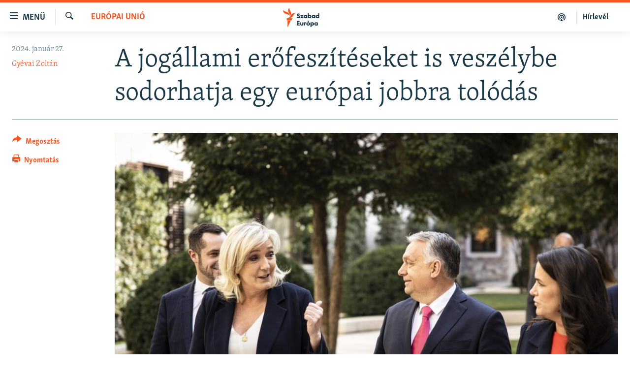

--- FILE ---
content_type: text/html; charset=utf-8
request_url: https://www.szabadeuropa.hu/a/europai_parlamenti_valasztas_jobboldal_fidesz_afd_le_pen/32793310.html
body_size: 15609
content:

<!DOCTYPE html>
<html lang="hu" dir="ltr" class="no-js">
<head>
<link href="/Content/responsive/RFE/hu-HU/RFE-hu-HU.css?&amp;av=0.0.0.0&amp;cb=370" rel="stylesheet"/>
<script src="https://tags.szabadeuropa.hu/rferl-pangea/prod/utag.sync.js"></script> <script type='text/javascript' src='https://www.youtube.com/iframe_api' async></script>
<link rel="manifest" href="/manifest.json">
<script type="text/javascript">
//a general 'js' detection, must be on top level in <head>, due to CSS performance
document.documentElement.className = "js";
var cacheBuster = "370";
var appBaseUrl = "/";
var imgEnhancerBreakpoints = [0, 144, 256, 408, 650, 1023, 1597];
var isLoggingEnabled = false;
var isPreviewPage = false;
var isLivePreviewPage = false;
if (!isPreviewPage) {
window.RFE = window.RFE || {};
window.RFE.cacheEnabledByParam = window.location.href.indexOf('nocache=1') === -1;
const url = new URL(window.location.href);
const params = new URLSearchParams(url.search);
// Remove the 'nocache' parameter
params.delete('nocache');
// Update the URL without the 'nocache' parameter
url.search = params.toString();
window.history.replaceState(null, '', url.toString());
} else {
window.addEventListener('load', function() {
const links = window.document.links;
for (let i = 0; i < links.length; i++) {
links[i].href = '#';
links[i].target = '_self';
}
})
}
var pwaEnabled = false;
var swCacheDisabled;
</script>
<meta charset="utf-8" />
<title>A jog&#225;llami erőfesz&#237;t&#233;seket is vesz&#233;lybe sodorhatja egy eur&#243;pai jobbra tol&#243;d&#225;s</title>
<meta name="description" content="Val&#243;ra v&#225;lik-e Orb&#225;n Viktor &#225;lma az Eur&#243;pai Parlament &#233;s &#225;ltal&#225;ban az eur&#243;pai politika erőteljes jobbra tol&#243;d&#225;s&#225;r&#243;l? Egy friss tanulm&#225;ny szerint ennek minden kor&#225;bbin&#225;l nagyobb a val&#243;sz&#237;nűs&#233;ge, a sz&#233;lsőjobboldal sz&#225;z mand&#225;tum k&#246;zel&#233;be ker&#252;lhet, a harmadik politikai erőv&#233; l&#233;phet előre az EP-ben." />
<meta name="keywords" content="Napirenden, Európai Unió" />
<meta name="viewport" content="width=device-width, initial-scale=1.0" />
<meta http-equiv="X-UA-Compatible" content="IE=edge" />
<meta name="robots" content="max-image-preview:large">
<link href="https://www.szabadeuropa.hu/a/europai_parlamenti_valasztas_jobboldal_fidesz_afd_le_pen/32793310.html" rel="canonical" />
<meta name="apple-mobile-web-app-title" content="Szabad Eur&#243;pa" />
<meta name="apple-mobile-web-app-status-bar-style" content="black" />
<meta name="apple-itunes-app" content="app-id=1520010071, app-argument=//32793310.ltr" />
<meta content="A jogállami erőfeszítéseket is veszélybe sodorhatja egy európai jobbra tolódás" property="og:title" />
<meta content="Valóra válik-e Orbán Viktor álma az Európai Parlament és általában az európai politika erőteljes jobbra tolódásáról? Egy friss tanulmány szerint ennek minden korábbinál nagyobb a valószínűsége, a szélsőjobboldal száz mandátum közelébe kerülhet, a harmadik politikai erővé léphet előre az EP-ben." property="og:description" />
<meta content="article" property="og:type" />
<meta content="https://www.szabadeuropa.hu/a/europai_parlamenti_valasztas_jobboldal_fidesz_afd_le_pen/32793310.html" property="og:url" />
<meta content="Szabad Európa" property="og:site_name" />
<meta content="https://gdb.rferl.org/01000000-0a00-0242-a9ea-08dbf67d5719_w1200_h630.jpg" property="og:image" />
<meta content="1200" property="og:image:width" />
<meta content="630" property="og:image:height" />
<meta content="568280086670706" property="fb:app_id" />
<meta content="Gyévai Zoltán" name="Author" />
<meta content="summary_large_image" name="twitter:card" />
<meta content="@SomeAccount" name="twitter:site" />
<meta content="https://gdb.rferl.org/01000000-0a00-0242-a9ea-08dbf67d5719_w1200_h630.jpg" name="twitter:image" />
<meta content="A jogállami erőfeszítéseket is veszélybe sodorhatja egy európai jobbra tolódás" name="twitter:title" />
<meta content="Valóra válik-e Orbán Viktor álma az Európai Parlament és általában az európai politika erőteljes jobbra tolódásáról? Egy friss tanulmány szerint ennek minden korábbinál nagyobb a valószínűsége, a szélsőjobboldal száz mandátum közelébe kerülhet, a harmadik politikai erővé léphet előre az EP-ben." name="twitter:description" />
<link rel="amphtml" href="https://www.szabadeuropa.hu/amp/europai_parlamenti_valasztas_jobboldal_fidesz_afd_le_pen/32793310.html" />
<script type="application/ld+json">{"articleSection":"Eur\u0026#243;pai Uni\u0026#243;","isAccessibleForFree":true,"headline":"A jogállami erőfeszítéseket is veszélybe sodorhatja egy európai jobbra tolódás","inLanguage":"hu-HU","keywords":"Napirenden, Európai Unió","author":{"@type":"Person","url":"https://www.szabadeuropa.hu/author/gyevai-zoltan/i-qkqm","description":"Gyévai Zoltán a Szabad Európa brüsszeli munkatársa. Több mint harminc éve újságíró, ebből 25 évet Brüsszelben dolgozott tudósítóként. Pályáját az Esti Hírlapnál kezdte, majd a Köztársaság című hetilap és a Magyar Hírlap külpolitikai rovatának tagja volt. Ez utóbbit és a Figyelőt az EU központjából tudósította éveken keresztül. A BruxInfo brüsszeli uniós hírportál alapítója és főszerkesztője. Másfél évtizeden át az InfoRádió Brüsszeli hét című műsorának állandó uniós szakértője.","image":{"@type":"ImageObject","url":"https://gdb.rferl.org/034d0000-0aff-0242-4ef0-08daed839468.jpg"},"name":"Gyévai Zoltán"},"datePublished":"2024-01-27 13:00:00Z","dateModified":"2024-04-16 15:13:10Z","publisher":{"logo":{"width":512,"height":220,"@type":"ImageObject","url":"https://www.szabadeuropa.hu/Content/responsive/RFE/hu-HU/img/logo.png"},"@type":"NewsMediaOrganization","url":"https://www.szabadeuropa.hu","sameAs":["https://www.youtube.com/channel/UC4Ww_E7ZzGu0-ViqB1THVAw","https://www.facebook.com/szabadeuropahu","https://www.instagram.com/szabadeuropa"],"name":"Szabad Európa","alternateName":"Szabad Európa"},"@context":"https://schema.org","@type":"NewsArticle","mainEntityOfPage":"https://www.szabadeuropa.hu/a/europai_parlamenti_valasztas_jobboldal_fidesz_afd_le_pen/32793310.html","url":"https://www.szabadeuropa.hu/a/europai_parlamenti_valasztas_jobboldal_fidesz_afd_le_pen/32793310.html","description":"Valóra válik-e Orbán Viktor álma az Európai Parlament és általában az európai politika erőteljes jobbra tolódásáról? Egy friss tanulmány szerint ennek minden korábbinál nagyobb a valószínűsége, a szélsőjobboldal száz mandátum közelébe kerülhet, a harmadik politikai erővé léphet előre az EP-ben.","image":{"width":1080,"height":608,"@type":"ImageObject","url":"https://gdb.rferl.org/01000000-0a00-0242-a9ea-08dbf67d5719_w1080_h608.jpg"},"name":"A jogállami erőfeszítéseket is veszélybe sodorhatja egy európai jobbra tolódás"}</script>
<script src="/Scripts/responsive/infographics.b?v=dVbZ-Cza7s4UoO3BqYSZdbxQZVF4BOLP5EfYDs4kqEo1&amp;av=0.0.0.0&amp;cb=370"></script>
<script src="/Scripts/responsive/loader.b?v=Q26XNwrL6vJYKjqFQRDnx01Lk2pi1mRsuLEaVKMsvpA1&amp;av=0.0.0.0&amp;cb=370"></script>
<link rel="icon" type="image/svg+xml" href="/Content/responsive/RFE/img/webApp/favicon.svg" />
<link rel="alternate icon" href="/Content/responsive/RFE/img/webApp/favicon.ico" />
<link rel="mask-icon" color="#ea6903" href="/Content/responsive/RFE/img/webApp/favicon_safari.svg" />
<link rel="apple-touch-icon" sizes="152x152" href="/Content/responsive/RFE/img/webApp/ico-152x152.png" />
<link rel="apple-touch-icon" sizes="144x144" href="/Content/responsive/RFE/img/webApp/ico-144x144.png" />
<link rel="apple-touch-icon" sizes="114x114" href="/Content/responsive/RFE/img/webApp/ico-114x114.png" />
<link rel="apple-touch-icon" sizes="72x72" href="/Content/responsive/RFE/img/webApp/ico-72x72.png" />
<link rel="apple-touch-icon-precomposed" href="/Content/responsive/RFE/img/webApp/ico-57x57.png" />
<link rel="icon" sizes="192x192" href="/Content/responsive/RFE/img/webApp/ico-192x192.png" />
<link rel="icon" sizes="128x128" href="/Content/responsive/RFE/img/webApp/ico-128x128.png" />
<meta name="msapplication-TileColor" content="#ffffff" />
<meta name="msapplication-TileImage" content="/Content/responsive/RFE/img/webApp/ico-144x144.png" />
<link rel="preload" href="/Content/responsive/fonts/Skolar-Lt_LatnCyrl_v2.4.woff" type="font/woff" as="font" crossorigin="anonymous" />
<link rel="alternate" type="application/rss+xml" title="RFE/RL - Top Stories [RSS]" href="/api/" />
<link rel="sitemap" type="application/rss+xml" href="/sitemap.xml" />
</head>
<body class=" nav-no-loaded cc_theme pg-article print-lay-article js-category-to-nav nojs-images ">
<script type="text/javascript" >
var analyticsData = {url:"https://www.szabadeuropa.hu/a/europai_parlamenti_valasztas_jobboldal_fidesz_afd_le_pen/32793310.html",property_id:"499",article_uid:"32793310",page_title:"A jogállami erőfeszítéseket is veszélybe sodorhatja egy európai jobbra tolódás",page_type:"article",content_type:"article",subcontent_type:"article",last_modified:"2024-04-16 15:13:10Z",pub_datetime:"2024-01-27 13:00:00Z",pub_year:"2024",pub_month:"01",pub_day:"27",pub_hour:"13",pub_weekday:"Saturday",section:"európai unió",english_section:"european-union",byline:"Gyévai Zoltán",categories:"top-stories,european-union",domain:"www.szabadeuropa.hu",language:"Hungarian",language_service:"RFERL Hungarian",platform:"web",copied:"no",copied_article:"",copied_title:"",runs_js:"Yes",cms_release:"8.44.0.0.370",enviro_type:"prod",slug:"europai_parlamenti_valasztas_jobboldal_fidesz_afd_le_pen",entity:"RFE",short_language_service:"HU",platform_short:"W",page_name:"A jogállami erőfeszítéseket is veszélybe sodorhatja egy európai jobbra tolódás"};
</script>
<noscript><iframe src="https://www.googletagmanager.com/ns.html?id=GTM-WXZBPZ" height="0" width="0" style="display:none;visibility:hidden"></iframe></noscript><script type="text/javascript" data-cookiecategory="analytics">
var gtmEventObject = Object.assign({}, analyticsData, {event: 'page_meta_ready'});window.dataLayer = window.dataLayer || [];window.dataLayer.push(gtmEventObject);
if (top.location === self.location) { //if not inside of an IFrame
var renderGtm = "true";
if (renderGtm === "true") {
(function(w,d,s,l,i){w[l]=w[l]||[];w[l].push({'gtm.start':new Date().getTime(),event:'gtm.js'});var f=d.getElementsByTagName(s)[0],j=d.createElement(s),dl=l!='dataLayer'?'&l='+l:'';j.async=true;j.src='//www.googletagmanager.com/gtm.js?id='+i+dl;f.parentNode.insertBefore(j,f);})(window,document,'script','dataLayer','GTM-WXZBPZ');
}
}
</script>
<!--Analytics tag js version start-->
<script type="text/javascript" data-cookiecategory="analytics">
var utag_data = Object.assign({}, analyticsData, {});
if(typeof(TealiumTagFrom)==='function' && typeof(TealiumTagSearchKeyword)==='function') {
var utag_from=TealiumTagFrom();var utag_searchKeyword=TealiumTagSearchKeyword();
if(utag_searchKeyword!=null && utag_searchKeyword!=='' && utag_data["search_keyword"]==null) utag_data["search_keyword"]=utag_searchKeyword;if(utag_from!=null && utag_from!=='') utag_data["from"]=TealiumTagFrom();}
if(window.top!== window.self&&utag_data.page_type==="snippet"){utag_data.page_type = 'iframe';}
try{if(window.top!==window.self&&window.self.location.hostname===window.top.location.hostname){utag_data.platform = 'self-embed';utag_data.platform_short = 'se';}}catch(e){if(window.top!==window.self&&window.self.location.search.includes("platformType=self-embed")){utag_data.platform = 'cross-promo';utag_data.platform_short = 'cp';}}
(function(a,b,c,d){ a="https://tags.szabadeuropa.hu/rferl-pangea/prod/utag.js"; b=document;c="script";d=b.createElement(c);d.src=a;d.type="text/java"+c;d.async=true; a=b.getElementsByTagName(c)[0];a.parentNode.insertBefore(d,a); })();
</script>
<!--Analytics tag js version end-->
<!-- Analytics tag management NoScript -->
<noscript>
<img style="position: absolute; border: none;" src="https://ssc.szabadeuropa.hu/b/ss/bbgprod,bbgentityrferl/1/G.4--NS/193498901?pageName=rfe%3ahu%3aw%3aarticle%3aa%20jog%c3%a1llami%20er%c5%91fesz%c3%adt%c3%a9seket%20is%20vesz%c3%a9lybe%20sodorhatja%20egy%20eur%c3%b3pai%20jobbra%20tol%c3%b3d%c3%a1s&amp;c6=a%20jog%c3%a1llami%20er%c5%91fesz%c3%adt%c3%a9seket%20is%20vesz%c3%a9lybe%20sodorhatja%20egy%20eur%c3%b3pai%20jobbra%20tol%c3%b3d%c3%a1s&amp;v36=8.44.0.0.370&amp;v6=D=c6&amp;g=https%3a%2f%2fwww.szabadeuropa.hu%2fa%2feuropai_parlamenti_valasztas_jobboldal_fidesz_afd_le_pen%2f32793310.html&amp;c1=D=g&amp;v1=D=g&amp;events=event1,event52&amp;c16=rferl%20hungarian&amp;v16=D=c16&amp;c5=european-union&amp;v5=D=c5&amp;ch=eur%c3%b3pai%20uni%c3%b3&amp;c15=hungarian&amp;v15=D=c15&amp;c4=article&amp;v4=D=c4&amp;c14=32793310&amp;v14=D=c14&amp;v20=no&amp;c17=web&amp;v17=D=c17&amp;mcorgid=518abc7455e462b97f000101%40adobeorg&amp;server=www.szabadeuropa.hu&amp;pageType=D=c4&amp;ns=bbg&amp;v29=D=server&amp;v25=rfe&amp;v30=499&amp;v105=D=User-Agent " alt="analytics" width="1" height="1" /></noscript>
<!-- End of Analytics tag management NoScript -->
<!--*** Accessibility links - For ScreenReaders only ***-->
<section>
<div class="sr-only">
<h2>Akad&#225;lymentes m&#243;d</h2>
<ul>
<li><a href="#content" data-disable-smooth-scroll="1">Ugr&#225;s a fő oldalra</a></li>
<li><a href="#navigation" data-disable-smooth-scroll="1">Ugr&#225;s a tartalomjegyz&#233;kre</a></li>
<li><a href="#txtHeaderSearch" data-disable-smooth-scroll="1">Ugr&#225;s a keres&#233;sre</a></li>
</ul>
</div>
</section>
<div dir="ltr">
<div id="page">
<aside>
<div class="c-lightbox overlay-modal">
<div class="c-lightbox__intro">
<h2 class="c-lightbox__intro-title"></h2>
<button class="btn btn--rounded c-lightbox__btn c-lightbox__intro-next" title="K&#246;vetkező">
<span class="ico ico--rounded ico-chevron-forward"></span>
<span class="sr-only">K&#246;vetkező</span>
</button>
</div>
<div class="c-lightbox__nav">
<button class="btn btn--rounded c-lightbox__btn c-lightbox__btn--close" title="Bez&#225;r&#225;s">
<span class="ico ico--rounded ico-close"></span>
<span class="sr-only">Bez&#225;r&#225;s</span>
</button>
<button class="btn btn--rounded c-lightbox__btn c-lightbox__btn--prev" title="Előző">
<span class="ico ico--rounded ico-chevron-backward"></span>
<span class="sr-only">Előző</span>
</button>
<button class="btn btn--rounded c-lightbox__btn c-lightbox__btn--next" title="K&#246;vetkező">
<span class="ico ico--rounded ico-chevron-forward"></span>
<span class="sr-only">K&#246;vetkező</span>
</button>
</div>
<div class="c-lightbox__content-wrap">
<figure class="c-lightbox__content">
<span class="c-spinner c-spinner--lightbox">
<img src="/Content/responsive/img/player-spinner.png"
alt="please wait"
title="please wait" />
</span>
<div class="c-lightbox__img">
<div class="thumb">
<img src="" alt="" />
</div>
</div>
<figcaption>
<div class="c-lightbox__info c-lightbox__info--foot">
<span class="c-lightbox__counter"></span>
<span class="caption c-lightbox__caption"></span>
</div>
</figcaption>
</figure>
</div>
<div class="hidden">
<div class="content-advisory__box content-advisory__box--lightbox">
<span class="content-advisory__box-text">A k&#233;p a nyugalom megzavar&#225;s&#225;ra alkalmas.</span>
<button class="btn btn--transparent content-advisory__box-btn m-t-md" value="text" type="button">
<span class="btn__text">
Megn&#233;zem.
</span>
</button>
</div>
</div>
</div>
<div class="print-dialogue">
<div class="container">
<h3 class="print-dialogue__title section-head">Print Options:</h3>
<div class="print-dialogue__opts">
<ul class="print-dialogue__opt-group">
<li class="form__group form__group--checkbox">
<input class="form__check " id="checkboxImages" name="checkboxImages" type="checkbox" checked="checked" />
<label for="checkboxImages" class="form__label m-t-md">Images</label>
</li>
<li class="form__group form__group--checkbox">
<input class="form__check " id="checkboxMultimedia" name="checkboxMultimedia" type="checkbox" checked="checked" />
<label for="checkboxMultimedia" class="form__label m-t-md">Multimedia</label>
</li>
</ul>
<ul class="print-dialogue__opt-group">
<li class="form__group form__group--checkbox">
<input class="form__check " id="checkboxEmbedded" name="checkboxEmbedded" type="checkbox" checked="checked" />
<label for="checkboxEmbedded" class="form__label m-t-md">Embedded Content</label>
</li>
<li class="form__group form__group--checkbox">
<input class="form__check " id="checkboxComments" name="checkboxComments" type="checkbox" />
<label for="checkboxComments" class="form__label m-t-md"> Comments</label>
</li>
</ul>
</div>
<div class="print-dialogue__buttons">
<button class="btn btn--secondary close-button" type="button" title="Megszak&#237;t&#225;s">
<span class="btn__text ">Megszak&#237;t&#225;s</span>
</button>
<button class="btn btn-cust-print m-l-sm" type="button" title="Nyomtat&#225;s">
<span class="btn__text ">Nyomtat&#225;s</span>
</button>
</div>
</div>
</div>
<div class="ctc-message pos-fix">
<div class="ctc-message__inner">A hivatkoz&#225;s a v&#225;g&#243;lapra m&#225;solva</div>
</div>
</aside>
<div class="hdr-20 hdr-20--big">
<div class="hdr-20__inner">
<div class="hdr-20__max pos-rel">
<div class="hdr-20__side hdr-20__side--primary d-flex">
<label data-for="main-menu-ctrl" data-switcher-trigger="true" data-switch-target="main-menu-ctrl" class="burger hdr-trigger pos-rel trans-trigger" data-trans-evt="click" data-trans-id="menu">
<span class="ico ico-close hdr-trigger__ico hdr-trigger__ico--close burger__ico burger__ico--close"></span>
<span class="ico ico-menu hdr-trigger__ico hdr-trigger__ico--open burger__ico burger__ico--open"></span>
<span class="burger__label">Men&#252;</span>
</label>
<div class="menu-pnl pos-fix trans-target" data-switch-target="main-menu-ctrl" data-trans-id="menu">
<div class="menu-pnl__inner">
<nav class="main-nav menu-pnl__item menu-pnl__item--first">
<ul class="main-nav__list accordeon" data-analytics-tales="false" data-promo-name="link" data-location-name="nav,secnav">
<li class="main-nav__item">
<a class="main-nav__item-name main-nav__item-name--link" href="/Napirenden_cikkek" title="Napirenden" data-item-name="top-stories" >Napirenden</a>
</li>
<li class="main-nav__item">
<a class="main-nav__item-name main-nav__item-name--link" href="/Aktualis" title="Aktu&#225;lis" data-item-name="news" >Aktu&#225;lis</a>
</li>
<li class="main-nav__item">
<a class="main-nav__item-name main-nav__item-name--link" href="/z/22211" title="Podcastok" data-item-name="podcasts" >Podcastok</a>
</li>
<li class="main-nav__item">
<a class="main-nav__item-name main-nav__item-name--link" href="/Videok" title="Vide&#243;k" data-item-name="videos" >Vide&#243;k</a>
</li>
<li class="main-nav__item">
<a class="main-nav__item-name main-nav__item-name--link" href="/z/23148" title="Elemző" data-item-name="news-analyses" >Elemző</a>
</li>
<li class="main-nav__item">
<a class="main-nav__item-name main-nav__item-name--link" href="/z/23698" title="NER15" data-item-name="fidesz-on-power-15-years" >NER15</a>
</li>
<li class="main-nav__item">
<a class="main-nav__item-name main-nav__item-name--link" href="/z/22793" title="Szabadon" data-item-name="free-voice-videos" >Szabadon</a>
</li>
<li class="main-nav__item">
<a class="main-nav__item-name main-nav__item-name--link" href="/z/22188" title="T&#225;rsadalom" data-item-name="society" >T&#225;rsadalom</a>
</li>
<li class="main-nav__item">
<a class="main-nav__item-name main-nav__item-name--link" href="/z/22190" title="Demokr&#225;cia" data-item-name="democracy" >Demokr&#225;cia</a>
</li>
<li class="main-nav__item">
<a class="main-nav__item-name main-nav__item-name--link" href="/z/22210" title="A p&#233;nz nyom&#225;ban" data-item-name="economy-and-corruption" >A p&#233;nz nyom&#225;ban</a>
</li>
<li class="main-nav__item">
<a class="main-nav__item-name main-nav__item-name--link" href="/Europai_Unio" title="Eur&#243;pai Uni&#243;" data-item-name="european-union" >Eur&#243;pai Uni&#243;</a>
</li>
<li class="main-nav__item">
<a class="main-nav__item-name main-nav__item-name--link" href="/z/22282" title="Vil&#225;g" data-item-name="worldnews" >Vil&#225;g</a>
</li>
<li class="main-nav__item">
<a class="main-nav__item-name main-nav__item-name--link" href="/z/22236" title="Kl&#237;mav&#225;ltoz&#225;s" data-item-name="climate-change" >Kl&#237;mav&#225;ltoz&#225;s</a>
</li>
<li class="main-nav__item">
<a class="main-nav__item-name main-nav__item-name--link" href="/z/22192" title="A m&#250;lt tanuls&#225;gai" data-item-name="history" >A m&#250;lt tanuls&#225;gai</a>
</li>
</ul>
</nav>
<div class="menu-pnl__item menu-pnl__item--social">
<h5 class="menu-pnl__sub-head">K&#246;vessen minket!</h5>
<a href="https://www.facebook.com/szabadeuropahu" title="K&#246;vessen benn&#252;nket a Facebookon!" data-analytics-text="follow_on_facebook" class="btn btn--rounded btn--social-inverted menu-pnl__btn js-social-btn btn-facebook" target="_blank" rel="noopener">
<span class="ico ico-facebook-alt ico--rounded"></span>
</a>
<a href="https://www.instagram.com/szabadeuropa" title="K&#246;vessen minket az Instagramon" data-analytics-text="follow_on_instagram" class="btn btn--rounded btn--social-inverted menu-pnl__btn js-social-btn btn-instagram" target="_blank" rel="noopener">
<span class="ico ico-instagram ico--rounded"></span>
</a>
<a href="https://www.youtube.com/channel/UC4Ww_E7ZzGu0-ViqB1THVAw" title="K&#246;vessen benn&#252;nket a YouTube-on!" data-analytics-text="follow_on_youtube" class="btn btn--rounded btn--social-inverted menu-pnl__btn js-social-btn btn-youtube" target="_blank" rel="noopener">
<span class="ico ico-youtube ico--rounded"></span>
</a>
</div>
<div class="menu-pnl__item">
<a href="/navigation/allsites" class="menu-pnl__item-link">
<span class="ico ico-languages "></span>
Valamennyi RFE/RL weboldal
</a>
</div>
</div>
</div>
<label data-for="top-search-ctrl" data-switcher-trigger="true" data-switch-target="top-search-ctrl" class="top-srch-trigger hdr-trigger">
<span class="ico ico-close hdr-trigger__ico hdr-trigger__ico--close top-srch-trigger__ico top-srch-trigger__ico--close"></span>
<span class="ico ico-search hdr-trigger__ico hdr-trigger__ico--open top-srch-trigger__ico top-srch-trigger__ico--open"></span>
</label>
<div class="srch-top srch-top--in-header" data-switch-target="top-search-ctrl">
<div class="container">
<form action="/s" class="srch-top__form srch-top__form--in-header" id="form-topSearchHeader" method="get" role="search"><label for="txtHeaderSearch" class="sr-only">Keres&#233;s</label>
<input type="text" id="txtHeaderSearch" name="k" placeholder="Keres&#233;s" accesskey="s" value="" class="srch-top__input analyticstag-event" onkeydown="if (event.keyCode === 13) { FireAnalyticsTagEventOnSearch('search', $dom.get('#txtHeaderSearch')[0].value) }" />
<button title="Keres&#233;s" type="submit" class="btn btn--top-srch analyticstag-event" onclick="FireAnalyticsTagEventOnSearch('search', $dom.get('#txtHeaderSearch')[0].value) ">
<span class="ico ico-search"></span>
</button></form>
</div>
</div>
<a href="/" class="main-logo-link">
<img src="/Content/responsive/RFE/hu-HU/img/logo-compact.svg" class="main-logo main-logo--comp" alt="site logo">
<img src="/Content/responsive/RFE/hu-HU/img/logo.svg" class="main-logo main-logo--big" alt="site logo">
</a>
</div>
<div class="hdr-20__side hdr-20__side--secondary d-flex">
<a href="/Subscribe" title="H&#237;rlev&#233;l" class="hdr-20__secondary-item hdr-20__secondary-item--lang" data-item-name="satellite">
H&#237;rlev&#233;l
</a>
<a href="https://www.szabadeuropa.hu/z/22211" title="Podcastok" class="hdr-20__secondary-item" data-item-name="podcast">
<span class="ico ico-podcast hdr-20__secondary-icon"></span>
</a>
<a href="/s" title="Keres&#233;s" class="hdr-20__secondary-item hdr-20__secondary-item--search" data-item-name="search">
<span class="ico ico-search hdr-20__secondary-icon hdr-20__secondary-icon--search"></span>
</a>
<div class="srch-bottom">
<form action="/s" class="srch-bottom__form d-flex" id="form-bottomSearch" method="get" role="search"><label for="txtSearch" class="sr-only">Keres&#233;s</label>
<input type="search" id="txtSearch" name="k" placeholder="Keres&#233;s" accesskey="s" value="" class="srch-bottom__input analyticstag-event" onkeydown="if (event.keyCode === 13) { FireAnalyticsTagEventOnSearch('search', $dom.get('#txtSearch')[0].value) }" />
<button title="Keres&#233;s" type="submit" class="btn btn--bottom-srch analyticstag-event" onclick="FireAnalyticsTagEventOnSearch('search', $dom.get('#txtSearch')[0].value) ">
<span class="ico ico-search"></span>
</button></form>
</div>
</div>
<img src="/Content/responsive/RFE/hu-HU/img/logo-print.gif" class="logo-print" alt="site logo">
<img src="/Content/responsive/RFE/hu-HU/img/logo-print_color.png" class="logo-print logo-print--color" alt="site logo">
</div>
</div>
</div>
<script>
if (document.body.className.indexOf('pg-home') > -1) {
var nav2In = document.querySelector('.hdr-20__inner');
var nav2Sec = document.querySelector('.hdr-20__side--secondary');
var secStyle = window.getComputedStyle(nav2Sec);
if (nav2In && window.pageYOffset < 150 && secStyle['position'] !== 'fixed') {
nav2In.classList.add('hdr-20__inner--big')
}
}
</script>
<div class="c-hlights c-hlights--breaking c-hlights--no-item" data-hlight-display="mobile,desktop">
<div class="c-hlights__wrap container p-0">
<div class="c-hlights__nav">
<a role="button" href="#" title="Előző">
<span class="ico ico-chevron-backward m-0"></span>
<span class="sr-only">Előző</span>
</a>
<a role="button" href="#" title="K&#246;vetkező">
<span class="ico ico-chevron-forward m-0"></span>
<span class="sr-only">K&#246;vetkező</span>
</a>
</div>
<span class="c-hlights__label">
<span class="">A legfrissebb h&#237;rek</span>
<span class="switcher-trigger">
<label data-for="more-less-1" data-switcher-trigger="true" class="switcher-trigger__label switcher-trigger__label--more p-b-0" title="R&#233;szletek megjelen&#237;t&#233;se">
<span class="ico ico-chevron-down"></span>
</label>
<label data-for="more-less-1" data-switcher-trigger="true" class="switcher-trigger__label switcher-trigger__label--less p-b-0" title="A r&#233;szletek elrejt&#233;se">
<span class="ico ico-chevron-up"></span>
</label>
</span>
</span>
<ul class="c-hlights__items switcher-target" data-switch-target="more-less-1">
</ul>
</div>
</div> <div id="content">
<main class="container">
<div class="hdr-container">
<div class="row">
<div class="col-category col-xs-12 col-md-2 pull-left"> <div class="category js-category">
<a class="" href="/Europai_Unio">Eur&#243;pai Uni&#243;</a> </div>
</div><div class="col-title col-xs-12 col-md-10 pull-right"> <h1 class="title pg-title">
A jog&#225;llami erőfesz&#237;t&#233;seket is vesz&#233;lybe sodorhatja egy eur&#243;pai jobbra tol&#243;d&#225;s
</h1>
</div><div class="col-publishing-details col-xs-12 col-sm-12 col-md-2 pull-left"> <div class="publishing-details ">
<div class="published">
<span class="date" >
<time pubdate="pubdate" datetime="2024-01-27T14:00:00+01:00">
2024. janu&#225;r 27.
</time>
</span>
</div>
<div class="links">
<ul class="links__list links__list--column">
<li class="links__item">
<a class="links__item-link" href="/author/gyevai-zoltan/i-qkqm" title="Gy&#233;vai Zolt&#225;n">Gy&#233;vai Zolt&#225;n</a>
</li>
</ul>
</div>
</div>
</div><div class="col-lg-12 separator"> <div class="separator">
<hr class="title-line" />
</div>
</div><div class="col-multimedia col-xs-12 col-md-10 pull-right"> <div class="cover-media">
<figure class="media-image js-media-expand">
<div class="img-wrap">
<div class="thumb thumb16_9">
<img src="https://gdb.rferl.org/01000000-0a00-0242-a9ea-08dbf67d5719_w250_r1_s.jpg" alt="Marine Le Pen, Orb&#225;n Viktor &#233;s Nov&#225;k Katalin 2021 okt&#243;ber&#233;ben Budapesten: elj&#246;tt az idő a jobboldali fordulatra?" />
</div>
</div>
<figcaption>
<span class="caption">Marine Le Pen, Orb&#225;n Viktor &#233;s Nov&#225;k Katalin 2021 okt&#243;ber&#233;ben Budapesten: elj&#246;tt az idő a jobboldali fordulatra?</span>
</figcaption>
</figure>
</div>
</div><div class="col-xs-12 col-md-2 pull-left article-share pos-rel"> <div class="share--box">
<div class="sticky-share-container" style="display:none">
<div class="container">
<a href="https://www.szabadeuropa.hu" id="logo-sticky-share">&nbsp;</a>
<div class="pg-title pg-title--sticky-share">
A jog&#225;llami erőfesz&#237;t&#233;seket is vesz&#233;lybe sodorhatja egy eur&#243;pai jobbra tol&#243;d&#225;s
</div>
<div class="sticked-nav-actions">
<!--This part is for sticky navigation display-->
<p class="buttons link-content-sharing p-0 ">
<button class="btn btn--link btn-content-sharing p-t-0 " id="btnContentSharing" value="text" role="Button" type="" title="Tov&#225;bbi megoszt&#225;si lehetős&#233;gek">
<span class="ico ico-share ico--l"></span>
<span class="btn__text ">
Megoszt&#225;s
</span>
</button>
</p>
<aside class="content-sharing js-content-sharing js-content-sharing--apply-sticky content-sharing--sticky"
role="complementary"
data-share-url="https://www.szabadeuropa.hu/a/europai_parlamenti_valasztas_jobboldal_fidesz_afd_le_pen/32793310.html" data-share-title="A jog&#225;llami erőfesz&#237;t&#233;seket is vesz&#233;lybe sodorhatja egy eur&#243;pai jobbra tol&#243;d&#225;s" data-share-text="Val&#243;ra v&#225;lik-e Orb&#225;n Viktor &#225;lma az Eur&#243;pai Parlament &#233;s &#225;ltal&#225;ban az eur&#243;pai politika erőteljes jobbra tol&#243;d&#225;s&#225;r&#243;l? Egy friss tanulm&#225;ny szerint ennek minden kor&#225;bbin&#225;l nagyobb a val&#243;sz&#237;nűs&#233;ge, a sz&#233;lsőjobboldal sz&#225;z mand&#225;tum k&#246;zel&#233;be ker&#252;lhet, a harmadik politikai erőv&#233; l&#233;phet előre az EP-ben.">
<div class="content-sharing__popover">
<h6 class="content-sharing__title">Megoszt&#225;s</h6>
<button href="#close" id="btnCloseSharing" class="btn btn--text-like content-sharing__close-btn">
<span class="ico ico-close ico--l"></span>
</button>
<ul class="content-sharing__list">
<li class="content-sharing__item">
<div class="ctc ">
<input type="text" class="ctc__input" readonly="readonly">
<a href="" js-href="https://www.szabadeuropa.hu/a/europai_parlamenti_valasztas_jobboldal_fidesz_afd_le_pen/32793310.html" class="content-sharing__link ctc__button">
<span class="ico ico-copy-link ico--rounded ico--s"></span>
<span class="content-sharing__link-text">Hivatkoz&#225;s m&#225;sol&#225;sa</span>
</a>
</div>
</li>
<li class="content-sharing__item">
<a href="https://facebook.com/sharer.php?u=https%3a%2f%2fwww.szabadeuropa.hu%2fa%2feuropai_parlamenti_valasztas_jobboldal_fidesz_afd_le_pen%2f32793310.html"
data-analytics-text="share_on_facebook"
title="Facebook" target="_blank"
class="content-sharing__link js-social-btn">
<span class="ico ico-facebook ico--rounded ico--s"></span>
<span class="content-sharing__link-text">Facebook</span>
</a>
</li>
<li class="content-sharing__item">
<a href="https://twitter.com/share?url=https%3a%2f%2fwww.szabadeuropa.hu%2fa%2feuropai_parlamenti_valasztas_jobboldal_fidesz_afd_le_pen%2f32793310.html&amp;text=A+jog%c3%a1llami+er%c5%91fesz%c3%adt%c3%a9seket+is+vesz%c3%a9lybe+sodorhatja+egy+eur%c3%b3pai+jobbra+tol%c3%b3d%c3%a1s"
data-analytics-text="share_on_twitter"
title="X (Twitter)" target="_blank"
class="content-sharing__link js-social-btn">
<span class="ico ico-twitter ico--rounded ico--s"></span>
<span class="content-sharing__link-text">X (Twitter)</span>
</a>
</li>
<li class="content-sharing__item">
<a href="https://www.linkedin.com/shareArticle?mini=true&amp;url=https%3a%2f%2fwww.szabadeuropa.hu%2fa%2feuropai_parlamenti_valasztas_jobboldal_fidesz_afd_le_pen%2f32793310.html&amp;title=A jog&#225;llami erőfesz&#237;t&#233;seket is vesz&#233;lybe sodorhatja egy eur&#243;pai jobbra tol&#243;d&#225;s"
data-analytics-text="share_on_linkedIn"
title="LinkedIn" target="_blank"
class="content-sharing__link js-social-btn">
<span class="ico ico-linkedin ico--rounded ico--s"></span>
<span class="content-sharing__link-text">LinkedIn</span>
</a>
</li>
<li class="content-sharing__item">
<a href="mailto:?body=https%3a%2f%2fwww.szabadeuropa.hu%2fa%2feuropai_parlamenti_valasztas_jobboldal_fidesz_afd_le_pen%2f32793310.html&amp;subject=A jog&#225;llami erőfesz&#237;t&#233;seket is vesz&#233;lybe sodorhatja egy eur&#243;pai jobbra tol&#243;d&#225;s"
title="Email"
class="content-sharing__link ">
<span class="ico ico-email ico--rounded ico--s"></span>
<span class="content-sharing__link-text">Email</span>
</a>
</li>
</ul>
</div>
</aside>
</div>
</div>
</div>
<div class="links">
<p class="buttons link-content-sharing p-0 ">
<button class="btn btn--link btn-content-sharing p-t-0 " id="btnContentSharing" value="text" role="Button" type="" title="Tov&#225;bbi megoszt&#225;si lehetős&#233;gek">
<span class="ico ico-share ico--l"></span>
<span class="btn__text ">
Megoszt&#225;s
</span>
</button>
</p>
<aside class="content-sharing js-content-sharing " role="complementary"
data-share-url="https://www.szabadeuropa.hu/a/europai_parlamenti_valasztas_jobboldal_fidesz_afd_le_pen/32793310.html" data-share-title="A jog&#225;llami erőfesz&#237;t&#233;seket is vesz&#233;lybe sodorhatja egy eur&#243;pai jobbra tol&#243;d&#225;s" data-share-text="Val&#243;ra v&#225;lik-e Orb&#225;n Viktor &#225;lma az Eur&#243;pai Parlament &#233;s &#225;ltal&#225;ban az eur&#243;pai politika erőteljes jobbra tol&#243;d&#225;s&#225;r&#243;l? Egy friss tanulm&#225;ny szerint ennek minden kor&#225;bbin&#225;l nagyobb a val&#243;sz&#237;nűs&#233;ge, a sz&#233;lsőjobboldal sz&#225;z mand&#225;tum k&#246;zel&#233;be ker&#252;lhet, a harmadik politikai erőv&#233; l&#233;phet előre az EP-ben.">
<div class="content-sharing__popover">
<h6 class="content-sharing__title">Megoszt&#225;s</h6>
<button href="#close" id="btnCloseSharing" class="btn btn--text-like content-sharing__close-btn">
<span class="ico ico-close ico--l"></span>
</button>
<ul class="content-sharing__list">
<li class="content-sharing__item">
<div class="ctc ">
<input type="text" class="ctc__input" readonly="readonly">
<a href="" js-href="https://www.szabadeuropa.hu/a/europai_parlamenti_valasztas_jobboldal_fidesz_afd_le_pen/32793310.html" class="content-sharing__link ctc__button">
<span class="ico ico-copy-link ico--rounded ico--l"></span>
<span class="content-sharing__link-text">Hivatkoz&#225;s m&#225;sol&#225;sa</span>
</a>
</div>
</li>
<li class="content-sharing__item">
<a href="https://facebook.com/sharer.php?u=https%3a%2f%2fwww.szabadeuropa.hu%2fa%2feuropai_parlamenti_valasztas_jobboldal_fidesz_afd_le_pen%2f32793310.html"
data-analytics-text="share_on_facebook"
title="Facebook" target="_blank"
class="content-sharing__link js-social-btn">
<span class="ico ico-facebook ico--rounded ico--l"></span>
<span class="content-sharing__link-text">Facebook</span>
</a>
</li>
<li class="content-sharing__item">
<a href="https://twitter.com/share?url=https%3a%2f%2fwww.szabadeuropa.hu%2fa%2feuropai_parlamenti_valasztas_jobboldal_fidesz_afd_le_pen%2f32793310.html&amp;text=A+jog%c3%a1llami+er%c5%91fesz%c3%adt%c3%a9seket+is+vesz%c3%a9lybe+sodorhatja+egy+eur%c3%b3pai+jobbra+tol%c3%b3d%c3%a1s"
data-analytics-text="share_on_twitter"
title="X (Twitter)" target="_blank"
class="content-sharing__link js-social-btn">
<span class="ico ico-twitter ico--rounded ico--l"></span>
<span class="content-sharing__link-text">X (Twitter)</span>
</a>
</li>
<li class="content-sharing__item">
<a href="https://www.linkedin.com/shareArticle?mini=true&amp;url=https%3a%2f%2fwww.szabadeuropa.hu%2fa%2feuropai_parlamenti_valasztas_jobboldal_fidesz_afd_le_pen%2f32793310.html&amp;title=A jog&#225;llami erőfesz&#237;t&#233;seket is vesz&#233;lybe sodorhatja egy eur&#243;pai jobbra tol&#243;d&#225;s"
data-analytics-text="share_on_linkedIn"
title="LinkedIn" target="_blank"
class="content-sharing__link js-social-btn">
<span class="ico ico-linkedin ico--rounded ico--l"></span>
<span class="content-sharing__link-text">LinkedIn</span>
</a>
</li>
<li class="content-sharing__item">
<a href="mailto:?body=https%3a%2f%2fwww.szabadeuropa.hu%2fa%2feuropai_parlamenti_valasztas_jobboldal_fidesz_afd_le_pen%2f32793310.html&amp;subject=A jog&#225;llami erőfesz&#237;t&#233;seket is vesz&#233;lybe sodorhatja egy eur&#243;pai jobbra tol&#243;d&#225;s"
title="Email"
class="content-sharing__link ">
<span class="ico ico-email ico--rounded ico--l"></span>
<span class="content-sharing__link-text">Email</span>
</a>
</li>
</ul>
</div>
</aside>
<p class="link-print visible-md visible-lg buttons p-0">
<button class="btn btn--link btn-print p-t-0" onclick="if (typeof FireAnalyticsTagEvent === 'function') {FireAnalyticsTagEvent({ on_page_event: 'print_story' });}return false" title="(CTRL+P)">
<span class="ico ico-print"></span>
<span class="btn__text">Nyomtat&#225;s</span>
</button>
</p>
</div>
</div>
</div>
</div>
</div>
<div class="body-container">
<div class="row">
<div class="col-xs-12 col-sm-12 col-md-10 col-lg-10 pull-right">
<div class="row">
<div class="col-xs-12 col-sm-12 col-md-8 col-lg-8 pull-left bottom-offset content-offset">
<div id="article-content" class="content-floated-wrap fb-quotable">
<div class="wsw">
<p><strong>Valóra válik-e Orbán Viktor álma az Európai Parlament és általában az európai politika erőteljes jobbra tolódásáról? Egy, a legújabb felméréseken alapuló tanulmány szerint minden korábbinál nagyobb a valószínűsége ennek, a szélsőjobboldal például száz mandátum közelébe kerülhet, a harmadik politikai erővé léphet előre az EP-ben.</strong></p>
<p>A közelmúltban már számos olyan felmérés látott napvilágot, amely a jobboldali radikális, populista és euroszkeptikus politikai erők megerősödését jósolta a június 6. és 9. között esedékes európai választásokon. Az European Council on Foreign Relations (ECFR) nevű agytröszt héten bemutatott jelentése nemcsak ebbe a sorba illeszkedik, de még túl is tesz a korábbi prognózisokon: a statisztikai modellezéssel készült tanulmány már-már drámai mértékű jobbra tolódást jelez előre a következő Európai Parlamentben, ami komoly hatással lehet az európai zöldmegállapodásra, az Ukrajna minden eszközzel való támogatását célzó politikára, de a jogállamisági elvek érvényesítésére is – többek között Magyarországon.</p>
<p style="margin-left:40px"><strong>Ehhez kapcsolódóan:</strong> <a class="wsw__a" href="https://www.szabadeuropa.hu/a/orban-viktor-szuverenitas-kulfoldi-valasztas-trump-vucic/32718744.html" target="_self">Amikor Orbán Viktor a külföldi, aki beavatkozik más országok választásába</a></p>
<h2 class="wsw__h2">A Fidesz dobogóst csinálhat az EP-ben a konzervatívokból</h2>
<p>A Simon Hix és Kevin Cunningham szerzőpáros által készített tanulmány nagyon is reális forgatókönyvnek tartja, hogy a szélsőjobboldali pártokat tömörítő Identitás és Demokrácia (ID) vagy a Fidesz csatlakozása esetén az euroszkeptikus Európai Konzervatívok és Reformerek (CER) a harmadik-negyedik legerősebb politikai formációvá válik a következő parlamentben, együtt akár a képviselői helyek 25 százalékát is megszerezve.</p>
<p>A két politológus arra számít, hogy <em>„az Európa-ellenes, populista” </em>pártok kilenc uniós tagállamban (Ausztriában, Belgiumban, Csehországban, Franciaországban, Magyarországon, Olaszországban, Hollandiában, Lengyelországban és Szlovákiában) az első helyen végeznek majd a június eleji voksoláson, további kilenc tagországban (Bulgáriában, Észtországban, Finnországban, Németországban, Lettországban, Portugáliában, Romániában, Spanyolországban és Svédországban) pedig a második vagy a harmadik helyet szerzik meg.</p>
<p>A szélsőjobboldali ID várakozások szerint több mint harminccal növelheti mandátumainak számát, és 98 képviselői hellyel a harmadik legerősebb politikai pártcsoporttá válhat a következő európai törvényhozásban. Hix és Cunningham úgy látja, hogy a Fidesznek – amelyet 14 mandátum megszerzésére taksálnak – kulcsfontosságú szerepe lesz, mert ha az ECR-hez csatlakozik, a konzervatívok nem csak megelőzhetik a jobbközép-liberális Renewt és az Identitás és Demokráciát, és ezzel a harmadik legerősebb frakcióvá válnak az EP-ben, de az ID-vel együtt a képviselői mandátumok majdnem 25 százalékát jegyeznék, azaz együtt első ízben rendelkeznének több képviselővel, mint az Európai Néppárt és a szociáldemokraták.</p>
<h2 class="wsw__h2">Először lehet többsége a populista jobboldalnak</h2>
<p>A jelentés szerzői úgy vélik, hogy a kereszténydemokraták, a konzervatívok és a radikális jobboldal – ahogy ők nevezik, a populista jobboldal – először lehet többségben a képviselő-testületben. Egy ilyen, az EPP, az ECR és az ID alkotta koalíció a jelenlegi 43 százalékról 49 százalékra növelhetné jelenlétét a következő parlamentben. Ehhez képest a képzeletbeli jobbközép az EPP-vel, a Renew-val és az ECR-ral együtt 48 százalékot tenne ki a mostani 49 százalék helyett. Ezzel párhuzamosan a balközép pártok koalíciója (szocialisták és demokraták, a zöldek és a szélsőbaloldaliak) a mandátumok 36 százalékáról visszaesne 33 százalékra.</p>
<p>Magyarán – legalábbis a mandátumok számát és arányát illetően – valóra válhatna Orbán Viktor álma az EP radikális jobbra tolódásáról. A valóságban természetesen nem ilyen egyszerű a helyzet, hiszen az Európai Néppárt (EPP) nem valószínű, hogy hivatalosan összeállna a szélsőjobboldallal, amelyben a német kereszténydemokraták legnagyobb riválisa, a szélsőjobboldali Alternatíva Németországért (AfD) is benne van. Azt ugyanakkor már a jelenlegi EP-ben is láthattuk, hogy az EPP kész volt néhány ügyben taktikai szövetséget kötni a jobboldali radikálisokkal, nyilvánvalóan azért, hogy megpróbáljon szavazókat elcsábítani a szélsőjobbról.</p>
<p style="margin-left:40px"><strong>Ehhez kapcsolódóan: </strong><a class="wsw__a" href="https://www.szabadeuropa.hu/a/nacik-kosz-nem-az-afd-betiltasat-kovetelik-tuntetok-nemetorszagban/32778057.html" target="_self">„Nácik? Kösz, nem” – az AfD betiltását követelik tüntetők Németországban</a></p>
<p>Az aktuális közvélemény-kutatási trendek alapján az ECFR azt jósolja, hogy Marine Le Pen pártja, az NR 25 tagot küldhet az EP-be, a szélsőjobboldali osztrák Szabadságpárt (FPÖ) háromról hatra növelheti képviselőinek számát, és az AfD is megkaparinthat 19 széket, a jelenleginek közel dupláját.</p>
<p>A két politológus ugyanakkor arra is felhívja a figyelmet, hogy legalább 28 olyan európai párt juthat mandátumhoz, összesen körülbelül 120-hoz a képviselő-testületben, amelyek bizonytalannak tűnnek abban, hogy melyik nagyobb pártcsoporthoz csatlakozzanak, ha egyáltalán. Közülük az olasz 5 Csillag Mozgalom például a zöldekhez vagy a Baloldalhoz tarthat 13 képviselővel A legtöbb ilyen párt ugyanakkor az ECR-nál vagy az ID-nél köthet ki, tovább erősítve a két jobboldali pártformációt.</p>
<p>A fentiek alapján valószínűsíthető, hogy a képviselői helyek közel fele a három jelenlegi nagy centrumpárt (EPP, szocialisták és Renew) alkotta „szuper nagykoalíción” kívül találna gazdát. Utóbbi három párt együttes részaránya a jelenlegi hatvan százalékról 54 százalékra csökkenhet, ami veszélybe sodorhatja azt a képességüket, hogy kulcsfontosságú szavazásokon keresztülvigyék az akaratukat.</p>
<p style="margin-left:40px"><strong>Ehhez kapcsolódóan:</strong> <a class="wsw__a" href="https://www.szabadeuropa.hu/a/miert-lesz-mas-ez-az-europai-valasztas-az-elozoknel/32772094.html" target="_self">Miért lesz más ez az európai választás, mint az előzők?</a></p>
<h2 class="wsw__h2">Fontos tartalmi változást eredményezhet az EU-politikákban a jobbra tolódás</h2>
<p>Mint tanulmányában az ECFR rámutat, a júniusi szavazás eredményei számottevő hatást gyakorolhatnak az EU politikai menetrendjére és a jövőbeni jogalkotás, így az európai zöldmegállapodás irányára is. A szerzők várakozásai szerint a legnagyobb változás a klíma- és a környezetvédelmi politikában következhet be, amelyet a jelenlegi ciklusban a balközép pártkoalíció dominált. <em>„A jelentős jobboldali eltolódás miatt arra lehet számítani, hogy 2024 júniusa után a klímaellenes politikai koalíció uralja majd a terepet. Ez számottevően aláásná az EU zöldmegállapodási keretét és az EU nettó zéró kibocsátásra vonatkozó céljainak elérését” </em>– hangsúlyozzák a szerzők.</p>
<p>Szerintük a választási eredmények negatív hatással lennének az EU-nak a jogállamisági elvek érvényesítésére irányuló erőfeszítéseire is. Előreláthatóan 2024 júniusa után a centrista és a balközép pártoknak sokkal nehezebb lesz fellépniük a demokrácia, a jogállamiság és a polgári szabadságjogok további magyarországi és potenciálisan más tagállamokbeli erodálásával szemben – figyelmeztet a tanulmány.</p>
<p style="margin-left:40px"><strong>Ehhez kapcsolódóan: </strong><a class="wsw__a" href="https://www.szabadeuropa.hu/a/eurobarometer-ot-szazalekkal-kevesebben-tartjak-jo-dolognak-nalunk-az-eu-tagsagot-/32715931.html" target="_blank">Eurobarometer: Csökkent azoknak a száma Magyarországon, akik jó dolognak tartják az EU-tagságot</a></p>
<p>Megfigyelők szerint épp ennek elérése Orbán Viktor elsődleges célja az európai választásokon, tekintettel arra, hogy a jelenlegi centrális, közel kétharmados parlamenti erőtér az elmúlt öt évben az Európai Bizottságon és új jogszabályokon (például a jogállami feltételességi rendeleten) keresztül sikeresen sarokba tudta szorítani a magyar kormányt, elérve hosszú időn át a kifizetések teljes blokkolását. Orbán sokak szerint azt reméli a választástól, hogy kiszabadulhat a parlamenti marok erős szorításából.</p>
<p>A jelentés arra is rámutat, hogy a következő parlamentbe betörhet egy nyíltan oroszpárti politikai formáció: a bolgár, Újjászületés nevű párt az előrejelzések szerint akár három mandátumot is szerezhet az EP-ben.</p>
<p>Hix és Cunningham arra is felhívja a figyelmet, hogy az európai választások eredményei lakmuszpapírként jelezhetnek, és előfutárai lehetnek számos országban, így Ausztriában, Németországban és Franciaországban a nemzeti választásoknak. Különösen Franciaországban tűnik kritikusnak a helyzet, ahol immár a polgárok hetven százaléka elutasítja Macron elnök kormányát. Az elnök erre reagálva nemrég újjászervezte kormányát, markáns jobboldali fordulatot hajtva végre.</p>
<p>A szerzők figyelmeztetnek, hogy az előkészületben lévő jobbra tolódás és a radikális jobboldal befolyásának várható növekedése <em>„ébresztőt kell hogy fújjon”</em> az európai politikai döntéshozóknak azzal kapcsolatban, milyen tétek forognak kockán az EU-ban.</p>
</div>
<ul>
<li>
<div class="c-author c-author--hlight">
<div class="media-block">
<a href="/author/gyevai-zoltan/i-qkqm" class="img-wrap img-wrap--xs img-wrap--float img-wrap--t-spac">
<div class="thumb thumb1_1 rounded">
<noscript class="nojs-img">
<img src="https://gdb.rferl.org/034d0000-0aff-0242-4ef0-08daed839468_cx40_cy16_cw39_w100_r5.jpg" alt="16x9 Image" class="avatar" />
</noscript>
<img alt="16x9 Image" class="avatar" data-src="https://gdb.rferl.org/034d0000-0aff-0242-4ef0-08daed839468_cx40_cy16_cw39_w66_r5.jpg" src="" />
</div>
</a>
<div class="c-author__content">
<h4 class="media-block__title media-block__title--author">
<a href="/author/gyevai-zoltan/i-qkqm">Gy&#233;vai Zolt&#225;n</a>
</h4>
<div class="wsw c-author__wsw">
<p>Gyévai Zoltán a Szabad Európa brüsszeli munkatársa. Több mint harminc éve újságíró, ebből 25 évet Brüsszelben dolgozott tudósítóként. Pályáját az Esti Hírlapnál kezdte, majd a Köztársaság című hetilap és a Magyar Hírlap külpolitikai rovatának tagja volt. Ez utóbbit és a Figyelőt az EU központjából tudósította éveken keresztül. A BruxInfo brüsszeli uniós hírportál alapítója és főszerkesztője. Másfél évtizeden át az InfoRádió Brüsszeli hét című műsorának állandó uniós szakértője.</p>
</div>
<div class="c-author__btns m-t-md">
<a class="btn btn-rss btn--social" href="/api/ai-qkqml-vomx-tpemypkq_" title="Feliratkoz&#225;s">
<span class="ico ico-rss"></span>
<span class="btn__text">Feliratkoz&#225;s</span>
</a>
</div>
</div>
</div>
</div>
</li>
</ul>
</div>
</div>
<div class="col-xs-12 col-sm-12 col-md-4 col-lg-4 pull-left design-top-offset"> <div class="region">
<div class="media-block-wrap" id="wrowblock-28755_21" data-area-id=R4_1>
<h2 class="section-head">
FRISS H&#205;REK </h2>
<div class="row">
<ul>
</ul>
</div>
</div>
<div class="media-block-wrap" id="wrowblock-28756_21" data-area-id=R5_1>
<div class="podcast-wg aslp">
<div class="aslp__mmp" data-src="/podcast/player/33586074/134217728/90/638992473000000000"></div>
<div class="aslp__control pos-rel aslp__control--full">
<div class="img-wrap aslp__control-img-w">
<div class="thumb thumb1_1">
<noscript class="nojs-img">
<img src="https://gdb.rferl.org/08530000-0a00-0242-e755-08dafdf2bcb1_w50_r5.jpg" alt="Szabad Eur&#243;pa Podcastok" />
</noscript>
<img data-src="https://gdb.rferl.org/08530000-0a00-0242-e755-08dafdf2bcb1_w50_r5.jpg" src="" class="" alt="Szabad Eur&#243;pa Podcastok" />
</div>
</div>
<div class="podcast-wg__overlay-content pos-abs aslp__control-overlay">
<span class="ico ico-audio-rounded aslp__control-ico aslp__control-ico--pw aslp__control-ico--play aslp__control-ico--swirl-in"></span>
<span class="ico ico-pause-rounded aslp__control-ico aslp__control-ico--pw aslp__control-ico--pause aslp__control-ico--swirl-out"></span>
<span class="aslp__control-ico aslp__control-ico--pw aslp__control-ico--load"></span>
</div>
</div>
<div class="podcast-wg__label ta-c">Legfrissebb</div>
<a class="podcast-wg__link" href="/a/szelfi_falusi_mariann_podcast/33586074.html" title="Falusi Mariann: A siker j&#243; &#233;rz&#233;s, de fontosabb a hozz&#225; vezető &#250;t">
<div class="podcast-wg__title ta-c">Falusi Mariann: A siker j&#243; &#233;rz&#233;s, de fontosabb a hozz&#225; vezető &#250;t</div>
</a>
<a class="podcast-wg__link" href="/z/22211" title="Szabad Eur&#243;pa Podcastok">
<div class="podcast-wg__zone-title ta-c">Szabad Eur&#243;pa Podcastok</div>
</a>
<div class="podcast-sub">
<div class="podcast-sub__btn-outer podcast-sub__btn-outer--widget">
<a class="btn podcast-sub__sub-btn--widget podcast-sub__sub-btn" href="/podcast/sublink/22211" rel="noopener" target="_blank" title="Feliratkoz&#225;s">
<span class="btn__text">
Feliratkoz&#225;s
</span>
</a>
</div>
<div class="podcast-sub__overlay">
<div class="podcast-sub__modal-outer d-flex">
<div class="podcast-sub__modal">
<div class="podcast-sub__modal-top">
<div class="img-wrap podcast-sub__modal-top-img-w">
<div class="thumb thumb1_1">
<img data-src="https://gdb.rferl.org/08530000-0a00-0242-e755-08dafdf2bcb1_w50_r5.jpg" alt="Szabad Eur&#243;pa Podcastok" />
</div>
</div>
<div class="podcast-sub__modal-top-ico">
<span class="ico ico-close"></span>
</div>
<h3 class="title podcast-sub__modal-title">Feliratkoz&#225;s</h3>
</div>
<a class="podcast-sub__modal-link podcast-sub__modal-link--apple" href="https://podcasts.apple.com/us/podcast/podcastok-szabad-eur%C3%B3pa/id1530796184" target="_blank" rel="noopener">
<span class="ico ico-apple-podcast"></span>
Apple Podcasts
</a>
<a class="podcast-sub__modal-link podcast-sub__modal-link--spotify" href="https://open.spotify.com/show/4A8ehkuQV1kOpRqdRPnWGQ" target="_blank" rel="noopener">
<span class="ico ico-spotify"></span>
Spotify
</a>
<a class="podcast-sub__modal-link podcast-sub__modal-link--rss" href="/podcast/?zoneId=22211" target="_blank" rel="noopener">
<span class="ico ico-podcast"></span>
Feliratkoz&#225;s
</a>
</div>
</div>
</div>
</div>
</div>
</div>
<div class="media-block-wrap" id="wrowblock-40031_21" data-area-id=R7_1>
<h2 class="section-head">
Maradjon vel&#252;nk! </h2>
<div class="wsw">
<ul>
<li>Szabad Európa <strong>a mobilján</strong>: töltse le ingyenes applikációnkat a <a class="wsw__a" href="https://play.google.com/store/apps/details?id=org.rferl.hu" rel="noreferrer noopener" target="_blank">Google Play</a> vagy az <a class="wsw__a" href="https://apps.apple.com/us/app/id1520010071" rel="noreferrer noopener" target="_blank">Apple Store</a> kínálatából!</li>
</ul>
<p style="margin-left: 40px;"><small>A stabil mobilkapcsolat érdekében a weboldal egyes funkciói az applikációban csak korlátozottan érhetők el.</small></p>
<ul>
<li>Szabad Európa a <strong>postafiókjában</strong>: kérje <a class="wsw__a" href="https://www.szabadeuropa.hu/Subscribe" target="_blank">ingyenes hírlevelünket</a>, hogy elsőként értesüljön cikkeinkről!</li>
<li>Szabad Európa a <strong>YouTube</strong>-on: iratkozzon fel <a class="wsw__a" href="https://www.youtube.com/channel/UC4Ww_E7ZzGu0-ViqB1THVAw/videos" target="_blank">videócsatornánkra</a>!</li>
<li>Szabad Európa az <strong>Instagramon </strong>is: <a class="wsw__a" href="http://www.instagram.com/szabadeuropa" target="_blank">kövesse látványos és informatív oldalunkat</a>! ​</li>
</ul> </div>
</div>
</div>
</div>
</div>
</div>
</div>
</div>
</main>
<a class="btn pos-abs p-0 lazy-scroll-load" data-ajax="true" data-ajax-mode="replace" data-ajax-update="#ymla-section" data-ajax-url="/part/section/5/7812" href="/p/7812.html" loadonce="true" title="Ezek is érdekelhetik:">​</a> <div id="ymla-section" class="clear ymla-section"></div>
</div>
<footer role="contentinfo">
<div id="foot" class="foot">
<div class="container">
<div class="foot-nav collapsed" id="foot-nav">
<div class="menu">
<ul class="items">
<li class="socials block-socials">
<span class="handler" id="socials-handler">
K&#246;vessen minket!
</span>
<div class="inner">
<ul class="subitems follow">
<li>
<a href="https://www.youtube.com/channel/UC4Ww_E7ZzGu0-ViqB1THVAw" title="K&#246;vessen benn&#252;nket a YouTube-on!" data-analytics-text="follow_on_youtube" class="btn btn--rounded js-social-btn btn-youtube" target="_blank" rel="noopener">
<span class="ico ico-youtube ico--rounded"></span>
</a>
</li>
<li>
<a href="https://www.facebook.com/szabadeuropahu" title="K&#246;vessen benn&#252;nket a Facebookon!" data-analytics-text="follow_on_facebook" class="btn btn--rounded js-social-btn btn-facebook" target="_blank" rel="noopener">
<span class="ico ico-facebook-alt ico--rounded"></span>
</a>
</li>
<li>
<a href="https://www.instagram.com/szabadeuropa" title="K&#246;vessen minket az Instagramon" data-analytics-text="follow_on_instagram" class="btn btn--rounded js-social-btn btn-instagram" target="_blank" rel="noopener">
<span class="ico ico-instagram ico--rounded"></span>
</a>
</li>
<li>
<a href="/rssfeeds" title="RSS" data-analytics-text="follow_on_rss" class="btn btn--rounded js-social-btn btn-rss" >
<span class="ico ico-rss ico--rounded"></span>
</a>
</li>
<li>
<a href="/z/22211" title="Podcast" data-analytics-text="follow_on_podcast" class="btn btn--rounded js-social-btn btn-podcast" >
<span class="ico ico-podcast ico--rounded"></span>
</a>
</li>
<li>
<a href="https://www.szabadeuropa.hu/Subscribe" title="Feliratkoz&#225;s" data-analytics-text="follow_on_subscribe" class="btn btn--rounded js-social-btn btn-email" >
<span class="ico ico-email ico--rounded"></span>
</a>
</li>
</ul>
</div>
</li>
<li class="block-primary collapsed collapsible item">
<span class="handler">
Inform&#225;ci&#243;k
<span title="close tab" class="ico ico-chevron-up"></span>
<span title="open tab" class="ico ico-chevron-down"></span>
<span title="add" class="ico ico-plus"></span>
<span title="remove" class="ico ico-minus"></span>
</span>
<div class="inner">
<ul class="subitems">
<li class="subitem">
<a class="handler" href="/rolunk" title="R&#243;lunk" >R&#243;lunk</a>
</li>
<li class="subitem">
<a class="handler" href="/p/7726.html" title="Adatv&#233;delem" >Adatv&#233;delem</a>
</li>
<li class="subitem">
<a class="handler" href="/p/7728.html" title="Felhaszn&#225;l&#225;si felt&#233;telek" >Felhaszn&#225;l&#225;si felt&#233;telek</a>
</li>
<li class="subitem">
<a class="handler" href="/p/7760.html" title="&#193;ll&#225;shirdet&#233;sek" >&#193;ll&#225;shirdet&#233;sek</a>
</li>
<li class="subitem">
<a class="handler" href="/Kapcsolat" title="Kapcsolat" >Kapcsolat</a>
</li>
<li class="subitem">
<a class="handler" href="/p/7729.html" title="Impresszum" >Impresszum</a>
</li>
</ul>
</div>
</li>
<li class="block-primary collapsed collapsible item">
<span class="handler">
Navig&#225;ci&#243;
<span title="close tab" class="ico ico-chevron-up"></span>
<span title="open tab" class="ico ico-chevron-down"></span>
<span title="add" class="ico ico-plus"></span>
<span title="remove" class="ico ico-minus"></span>
</span>
<div class="inner">
<ul class="subitems">
<li class="subitem">
<a class="handler" href="/Napirenden_cikkek" title="Napirenden" >Napirenden</a>
</li>
<li class="subitem">
<a class="handler" href="/Aktualis" title="Aktu&#225;lis" >Aktu&#225;lis</a>
</li>
<li class="subitem">
<a class="handler" href="/z/22211" title="Podcastok" >Podcastok</a>
</li>
<li class="subitem">
<a class="handler" href="/Videok" title="Vide&#243;k" >Vide&#243;k</a>
</li>
<li class="subitem">
<a class="handler" href="/z/22215" title="Infografik&#225;k" >Infografik&#225;k</a>
</li>
</ul>
</div>
</li>
</ul>
</div>
</div>
<div class="foot__item foot__item--copyrights">
<p class="copyright">Szabad Európa &#169; 2026 RFE/RL, Inc. Minden jog fenntartva.</p>
</div>
</div>
</div>
</footer> </div>
</div>
<script src="https://cdn.onesignal.com/sdks/web/v16/OneSignalSDK.page.js" defer></script>
<script>
if (!isPreviewPage) {
window.OneSignalDeferred = window.OneSignalDeferred || [];
OneSignalDeferred.push(function(OneSignal) {
OneSignal.init({
appId: "ff5e02d7-7427-4c78-9e2a-2cd3b7cc39f2",
});
});
}
</script> <script defer src="/Scripts/responsive/serviceWorkerInstall.js?cb=370"></script>
<script type="text/javascript">
// opera mini - disable ico font
if (navigator.userAgent.match(/Opera Mini/i)) {
document.getElementsByTagName("body")[0].className += " can-not-ff";
}
// mobile browsers test
if (typeof RFE !== 'undefined' && RFE.isMobile) {
if (RFE.isMobile.any()) {
document.getElementsByTagName("body")[0].className += " is-mobile";
}
else {
document.getElementsByTagName("body")[0].className += " is-not-mobile";
}
}
</script>
<script src="/conf.js?x=370" type="text/javascript"></script>
<div class="responsive-indicator">
<div class="visible-xs-block">XS</div>
<div class="visible-sm-block">SM</div>
<div class="visible-md-block">MD</div>
<div class="visible-lg-block">LG</div>
</div>
<script type="text/javascript">
var bar_data = {
"apiId": "32793310",
"apiType": "1",
"isEmbedded": "0",
"culture": "hu-HU",
"cookieName": "cmsLoggedIn",
"cookieDomain": "www.szabadeuropa.hu"
};
</script>
<div id="scriptLoaderTarget" style="display:none;contain:strict;"></div>
</body>
</html>